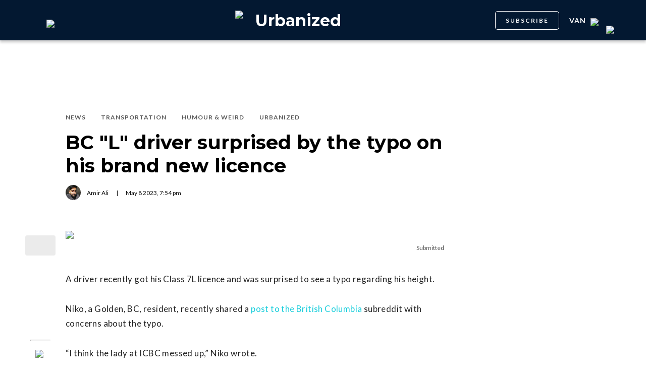

--- FILE ---
content_type: text/html; charset=utf-8
request_url: https://dailyhive.com/vancouver/bc-typo-licence
body_size: 10996
content:
<!DOCTYPE html><html lang="en"><head><meta charSet="UTF-8"/><meta name="viewport" content="width=width, initial-scale=1, maximum-scale=5"/><link rel="icon" sizes="192x192" href="https://dh-production-baselayer-static.dailyhive.com/assets/2.3.20/static/icons/android-chrome-192x192.png"/><link rel="apple-touch-icon" href="https://dh-production-baselayer-static.dailyhive.com/assets/2.3.20/static/icons/apple-touch-icon.png"/><link rel="mask-icon" href="https://dh-production-baselayer-static.dailyhive.com/assets/2.3.20/static/icons/safari-pinned-tab.svg" color="#031831"/><link rel="icon" href="https://dh-production-baselayer-static.dailyhive.com/assets/2.3.20/static/icons/favicon-16x16.png"/><title>BC &quot;L&quot; driver surprised by the typo on his brand new licence | Urbanized</title><meta property="og:title" content="BC &quot;L&quot; driver surprised by the typo on his brand new licence | Urbanized"/><meta name="twitter:title" content="BC &quot;L&quot; driver surprised by the typo on his brand new licence | Urbanized"/><meta name="og:site_name" content="Daily Hive"/><meta property="fb:app_id" content="628988490846386"/><meta name="twitter:card" content="summary_large_image"/><meta name="robots" content="max-image-preview:large"/><meta property="article:location" content="city:vancouver"/><meta property="article:location" content="region:can"/><meta property="article:tag" content="Vehicles &amp; Transportation"/><meta property="article:opinion"/><meta property="og:url" content="https://dailyhive.com/vancouver/bc-typo-licence"/><meta name="twitter:site" content="https://dailyhive.com/vancouver/bc-typo-licence"/><meta name="description" content="A BC resident who recently got his &quot;L&quot; licence also got the surprise of a lifetime thanks to a typo on his card."/><meta property="og:description" content="A BC resident who recently got his &quot;L&quot; licence also got the surprise of a lifetime thanks to a typo on his card."/><meta name="twitter:description" content="A BC resident who recently got his &quot;L&quot; licence also got the surprise of a lifetime thanks to a typo on his card."/><meta property="og:image" content="https://images-dh-production-baselayer.dailyhive.com/uploads/2023/05/Collage-Maker-08-May-2023-12-25-PM-1874.jpg?format=auto"/><meta name="twitter:image" content="https://images-dh-production-baselayer.dailyhive.com/uploads/2023/05/Collage-Maker-08-May-2023-12-25-PM-1874.jpg?format=auto"/><link rel="canonical" href="https://dailyhive.com/vancouver/bc-typo-licence"/><meta name="theme-color" content="#031831"/><meta name="apple-mobile-web-app-capable" content="yes"/><meta name="apple-mobile-web-app-status-bar-style" content="black-translucent"/><link rel="apple-touch-startup-image" media="(width: 414px) and (height: 896px) and (-webkit-device-pixel-ratio: 3)" href="/apple-launch-1242x2688.png"/><link rel="apple-touch-startup-image" media="(width: 414px) and (height: 896px) and (-webkit-device-pixel-ratio: 2)" href="/apple-launch-828x1792.png"/><link rel="apple-touch-startup-image" media="(width: 375px) and (height: 812px) and (-webkit-device-pixel-ratio: 3)" href="/apple-launch-1125x2436.png"/><link rel="apple-touch-startup-image" media="(width: 414px) and (height: 736px) and (-webkit-device-pixel-ratio: 3)" href="/apple-launch-1242x2208.png"/><link rel="apple-touch-startup-image" media="(width: 375px) and (height: 667px) and (-webkit-device-pixel-ratio: 2)" href="/apple-launch-750x1334.png"/><link rel="apple-touch-startup-image" media="(width: 1024px) and (height: 1366px) and (-webkit-device-pixel-ratio: 2)" href="/apple-launch-2048x2732.png"/><link rel="apple-touch-startup-image" media="(width: 834px) and (height: 1194px) and (-webkit-device-pixel-ratio: 2)" href="/apple-launch-1668x2388.png"/><link rel="apple-touch-startup-image" media="(width: 834px) and (height: 1112px) and (-webkit-device-pixel-ratio: 2)" href="/apple-launch-1668x2224.png"/><link rel="apple-touch-startup-image" media="(width: 768px) and (height: 1024px) and (-webkit-device-pixel-ratio: 2)" href="/apple-launch-1536x2048.png"/><link rel="preload" as="image" imageSrcSet="https://images-dh-production-baselayer.dailyhive.com/uploads/2023/05/Collage-Maker-08-May-2023-12-25-PM-1874.jpg?format=auto&amp;width=375 375w, https://images-dh-production-baselayer.dailyhive.com/uploads/2023/05/Collage-Maker-08-May-2023-12-25-PM-1874.jpg?format=auto&amp;width=390 390w, https://images-dh-production-baselayer.dailyhive.com/uploads/2023/05/Collage-Maker-08-May-2023-12-25-PM-1874.jpg?format=auto&amp;width=416 416w, https://images-dh-production-baselayer.dailyhive.com/uploads/2023/05/Collage-Maker-08-May-2023-12-25-PM-1874.jpg?format=auto&amp;width=428 428w, https://images-dh-production-baselayer.dailyhive.com/uploads/2023/05/Collage-Maker-08-May-2023-12-25-PM-1874.jpg?format=auto&amp;width=460 460w, https://images-dh-production-baselayer.dailyhive.com/uploads/2023/05/Collage-Maker-08-May-2023-12-25-PM-1874.jpg?format=auto&amp;width=628 628w, https://images-dh-production-baselayer.dailyhive.com/uploads/2023/05/Collage-Maker-08-May-2023-12-25-PM-1874.jpg?format=auto&amp;width=640 640w, https://images-dh-production-baselayer.dailyhive.com/uploads/2023/05/Collage-Maker-08-May-2023-12-25-PM-1874.jpg?format=auto&amp;width=750 750w, https://images-dh-production-baselayer.dailyhive.com/uploads/2023/05/Collage-Maker-08-May-2023-12-25-PM-1874.jpg?format=auto&amp;width=828 828w, https://images-dh-production-baselayer.dailyhive.com/uploads/2023/05/Collage-Maker-08-May-2023-12-25-PM-1874.jpg?format=auto&amp;width=900 900w, https://images-dh-production-baselayer.dailyhive.com/uploads/2023/05/Collage-Maker-08-May-2023-12-25-PM-1874.jpg?format=auto&amp;width=988 988w" imageSizes="(max-width: 988px) 100vw, 988px" fetchpriority="high"/><meta name="next-head-count" content="38"/><link rel="stylesheet" data-href="https://fonts.googleapis.com/css?family=Lato:normal,bold|Montserrat:bold&amp;display=swap"/><script>window.googletag = window.googletag || { cmd: [] }</script><script>window.vfQ = window.vfQ || [] </script><script>window.dataLayer = window.dataLayer || [];</script><script data-testid="website-schema" type="application/ld+json">
              {
                "@context": "https://schema.org",
                "@type": "WebSite",
                "name": "Daily Hive",
                "url": "https://dailyhive.com/"
              }</script><link rel="preload" href="https://dh-production-baselayer-static.dailyhive.com/assets/2.3.20/static/icomoon/style.css" as="style"/><link rel="preload" href="https://securepubads.g.doubleclick.net/tag/js/gpt.js" as="script"/><link rel="preload" href="https://ads.pubmatic.com/AdServer/js/pwt/164644/12874" as="script"/><link rel="manifest" href="/manifest.json" crossorigin="use-credentials"/><meta name="apple-mobile-web-app-capable" content="yes"/><meta name="apple-mobile-web-app-status-bar-style" content="black"/><link rel="preconnect" href="https://fonts.gstatic.com" crossorigin /><link rel="preload" href="/_next/static/css/88d2c27539d0ab3f.css" as="style"/><link rel="stylesheet" href="/_next/static/css/88d2c27539d0ab3f.css" data-n-g=""/><link rel="preload" href="/_next/static/css/1f349c07a0b7d1c8.css" as="style"/><link rel="stylesheet" href="/_next/static/css/1f349c07a0b7d1c8.css" data-n-p=""/><noscript data-n-css=""></noscript><script defer="" nomodule="" src="/_next/static/chunks/polyfills-c67a75d1b6f99dc8.js"></script><script src="/_next/static/chunks/webpack-2070a6ead86d7b95.js" defer=""></script><script src="/_next/static/chunks/framework-24245a90afd1d198.js" defer=""></script><script src="/_next/static/chunks/main-1679353962f04fba.js" defer=""></script><script src="/_next/static/chunks/pages/_app-04792e17b72d3c4f.js" defer=""></script><script src="/_next/static/chunks/6054-54f89150e469c4f0.js" defer=""></script><script src="/_next/static/chunks/8490-446af336584e62be.js" defer=""></script><script src="/_next/static/chunks/3719-a732ad55cbcb4a96.js" defer=""></script><script src="/_next/static/chunks/2766-624147a2ac534d8c.js" defer=""></script><script src="/_next/static/chunks/9220-4aab5f395ba577a1.js" defer=""></script><script src="/_next/static/chunks/6540-cf3c4bc4d4ed7ead.js" defer=""></script><script src="/_next/static/chunks/8302-0700eca6a2baa06f.js" defer=""></script><script src="/_next/static/chunks/8860-57a9c5c7ae4f6b48.js" defer=""></script><script src="/_next/static/chunks/3871-3be80518d15a7fdb.js" defer=""></script><script src="/_next/static/chunks/pages/city/%5Bcity%5D/%5Bslug%5D-9519878d078aca45.js" defer=""></script><script src="/_next/static/2_ao4DCsUyyGGXNAE_x79/_buildManifest.js" defer=""></script><script src="/_next/static/2_ao4DCsUyyGGXNAE_x79/_ssgManifest.js" defer=""></script><style id="__jsx-5b78774a7e2e53cf">ins[id*="DailyHive_DesktopAnchor"],ins[id*="DailyHive_MobileAnchor"]{z-index:2147483645!important}</style><style data-href="https://fonts.googleapis.com/css?family=Lato:normal,bold|Montserrat:bold&display=swap">@font-face{font-family:'Lato';font-style:normal;font-weight:400;font-display:swap;src:url(https://fonts.gstatic.com/l/font?kit=S6uyw4BMUTPHjx4wWA&skey=2d58b92a99e1c086&v=v25) format('woff')}@font-face{font-family:'Lato';font-style:normal;font-weight:700;font-display:swap;src:url(https://fonts.gstatic.com/l/font?kit=S6u9w4BMUTPHh6UVSwiPHw&skey=3480a19627739c0d&v=v25) format('woff')}@font-face{font-family:'Montserrat';font-style:normal;font-weight:700;font-display:swap;src:url(https://fonts.gstatic.com/l/font?kit=JTUHjIg1_i6t8kCHKm4532VJOt5-QNFgpCuM73w5aXw&skey=7bc19f711c0de8f&v=v31) format('woff')}@font-face{font-family:'Lato';font-style:normal;font-weight:400;font-display:swap;src:url(https://fonts.gstatic.com/s/lato/v25/S6uyw4BMUTPHjxAwXiWtFCfQ7A.woff2) format('woff2');unicode-range:U+0100-02BA,U+02BD-02C5,U+02C7-02CC,U+02CE-02D7,U+02DD-02FF,U+0304,U+0308,U+0329,U+1D00-1DBF,U+1E00-1E9F,U+1EF2-1EFF,U+2020,U+20A0-20AB,U+20AD-20C0,U+2113,U+2C60-2C7F,U+A720-A7FF}@font-face{font-family:'Lato';font-style:normal;font-weight:400;font-display:swap;src:url(https://fonts.gstatic.com/s/lato/v25/S6uyw4BMUTPHjx4wXiWtFCc.woff2) format('woff2');unicode-range:U+0000-00FF,U+0131,U+0152-0153,U+02BB-02BC,U+02C6,U+02DA,U+02DC,U+0304,U+0308,U+0329,U+2000-206F,U+20AC,U+2122,U+2191,U+2193,U+2212,U+2215,U+FEFF,U+FFFD}@font-face{font-family:'Lato';font-style:normal;font-weight:700;font-display:swap;src:url(https://fonts.gstatic.com/s/lato/v25/S6u9w4BMUTPHh6UVSwaPGQ3q5d0N7w.woff2) format('woff2');unicode-range:U+0100-02BA,U+02BD-02C5,U+02C7-02CC,U+02CE-02D7,U+02DD-02FF,U+0304,U+0308,U+0329,U+1D00-1DBF,U+1E00-1E9F,U+1EF2-1EFF,U+2020,U+20A0-20AB,U+20AD-20C0,U+2113,U+2C60-2C7F,U+A720-A7FF}@font-face{font-family:'Lato';font-style:normal;font-weight:700;font-display:swap;src:url(https://fonts.gstatic.com/s/lato/v25/S6u9w4BMUTPHh6UVSwiPGQ3q5d0.woff2) format('woff2');unicode-range:U+0000-00FF,U+0131,U+0152-0153,U+02BB-02BC,U+02C6,U+02DA,U+02DC,U+0304,U+0308,U+0329,U+2000-206F,U+20AC,U+2122,U+2191,U+2193,U+2212,U+2215,U+FEFF,U+FFFD}@font-face{font-family:'Montserrat';font-style:normal;font-weight:700;font-display:swap;src:url(https://fonts.gstatic.com/l/font?kit=JTUHjIg1_i6t8kCHKm4532VJOt5-QNFgpCuM73w0aXx-p7K4KLjztg&skey=7bc19f711c0de8f&v=v31) format('woff');unicode-range:U+0460-052F,U+1C80-1C8A,U+20B4,U+2DE0-2DFF,U+A640-A69F,U+FE2E-FE2F}@font-face{font-family:'Montserrat';font-style:normal;font-weight:700;font-display:swap;src:url(https://fonts.gstatic.com/l/font?kit=JTUHjIg1_i6t8kCHKm4532VJOt5-QNFgpCuM73w9aXx-p7K4KLjztg&skey=7bc19f711c0de8f&v=v31) format('woff');unicode-range:U+0301,U+0400-045F,U+0490-0491,U+04B0-04B1,U+2116}@font-face{font-family:'Montserrat';font-style:normal;font-weight:700;font-display:swap;src:url(https://fonts.gstatic.com/l/font?kit=JTUHjIg1_i6t8kCHKm4532VJOt5-QNFgpCuM73w2aXx-p7K4KLjztg&skey=7bc19f711c0de8f&v=v31) format('woff');unicode-range:U+0102-0103,U+0110-0111,U+0128-0129,U+0168-0169,U+01A0-01A1,U+01AF-01B0,U+0300-0301,U+0303-0304,U+0308-0309,U+0323,U+0329,U+1EA0-1EF9,U+20AB}@font-face{font-family:'Montserrat';font-style:normal;font-weight:700;font-display:swap;src:url(https://fonts.gstatic.com/l/font?kit=JTUHjIg1_i6t8kCHKm4532VJOt5-QNFgpCuM73w3aXx-p7K4KLjztg&skey=7bc19f711c0de8f&v=v31) format('woff');unicode-range:U+0100-02BA,U+02BD-02C5,U+02C7-02CC,U+02CE-02D7,U+02DD-02FF,U+0304,U+0308,U+0329,U+1D00-1DBF,U+1E00-1E9F,U+1EF2-1EFF,U+2020,U+20A0-20AB,U+20AD-20C0,U+2113,U+2C60-2C7F,U+A720-A7FF}@font-face{font-family:'Montserrat';font-style:normal;font-weight:700;font-display:swap;src:url(https://fonts.gstatic.com/l/font?kit=JTUHjIg1_i6t8kCHKm4532VJOt5-QNFgpCuM73w5aXx-p7K4KLg&skey=7bc19f711c0de8f&v=v31) format('woff');unicode-range:U+0000-00FF,U+0131,U+0152-0153,U+02BB-02BC,U+02C6,U+02DA,U+02DC,U+0304,U+0308,U+0329,U+2000-206F,U+20AC,U+2122,U+2191,U+2193,U+2212,U+2215,U+FEFF,U+FFFD}</style></head><body><div id="__next"><div id="main-container" class="news article-detail-page"><div class="headroom-wrapper"><div class="headroom headroom--unfixed"><header id="main-top-navigation" class="MainNavigation_main-top-navigation__60XJ_" role="banner" itemscope="" itemType="https://schema.org/WPHeader"><section class="MainNavigation_shadow__xFw_I"><div id="main-navigation" data-testid="main-navigation" class="Header_header__FWLVA Header_news__TmpBS"><div class="Header_left-block__51GHH"><div class="Header_main-menu__RMKId"><i class="icn icon-menu"></i></div><div data-testid="channel-logo-block" class="Header_urbanized__mV1aT Header_dh-redirect___3lyF"><a href="/"><img data-testid="dh-logo-icon" class="logo-image dh" src="https://dh-production-baselayer-static.dailyhive.com/assets/2.3.20/static/svg/logos/dh-logo-white.svg" alt="dh logo"/></a></div></div><div id="logo" class="Header_logo-block__Me_0d"><a data-testid="channel-link" href="/vancouver/urbanized"><img data-testid="dh-logo-icon" class="logo-image dh" src="https://dh-production-baselayer-static.dailyhive.com/assets/2.3.20/static/svg/logos/dh-color-white.svg" alt="dh logo"/><p>Urbanized</p></a></div><div class="Header_right-block__EzJJG"><a class="Header_newsletterButton__TDA_9" href="/my-newsletters">SUBSCRIBE</a><div class="Header_city-selector-wrapper__mUbiW"><div data-testid="custom-select" class="CustomSelect_custom-select__y1DqE"><div data-testid="city-selector" class="CitySelector_city-selector__a9vwY"><div><p class="CitySelector_city-selector-title__E_dhO">van<img src="https://dh-production-baselayer-static.dailyhive.com/assets/2.3.20/static/icons/down-arrow-white.svg" alt="Down Arrow" class="CitySelector_city-selector-arrow__SZONk"/></p></div></div></div></div><div class="AccountPageSelector_account-page-selector__I1aOV" id="log-user"><a data-testid="logged-out-user-icon" class="AccountPageSelector_user-account-icon-container__eGTj0" href="/login"><img src="https://dh-production-baselayer-static.dailyhive.com/assets/2.3.20/static/icons/account-desktop.svg" alt="Log In"/></a></div></div></div></section></header></div></div><div class="hidden overlay"></div><div class="header-ad-wrapper article"><div class="top-leader-board-ad advertisement undefined" itemscope="" itemType="http://schema.org/WPAdBlock"><div id="adUnit_-70671651-DailyHive_Articlepage_Top_LB_BB_:R9gm:"></div></div></div><main class="main-container" role="main"><section class="article-holder"><div data-testid="progress-bar" class="ProgressBar_progress-bar__YUuZw ProgressBar_news__AU61I" style="width:0%"></div><div class="main-wrapper row"><div class="main-column"><article class="article-detail-page"><div class="post"><header class="ArticleHeader_article-header__zgHSV"><div class="ArticleHeader_article-header-wrapper__qycAZ"><div class="large-screens-only vf-spacer"></div><div><script data-testid="article-schema" type="application/ld+json">{"@context":"http://schema.org","@type":"NewsArticle","mainEntityOfPage":{"@type":"WebPage","@id":"/vancouver/bc-typo-licence"},"publisher":{"@type":"Organization","name":"Daily Hive","logo":{"@type":"ImageObject","url":"https://dh-production-baselayer-static.dailyhive.com/assets/2.3.20/static/svg/logos/dh-color-white.svg"}},"keywords":"ICBC,amir ali,icbc license typo,licence typo,News,Transportation,Humour & Weird,Urbanized","thumbnailUrl":"https://images.dailyhive.com/20230508123044/Collage-Maker-08-May-2023-12-25-PM-1874-500x258.jpg","headline":"BC &#34;L&#34; driver surprised by the typo on his brand new licence","alternativeHeadline":"","author":[{"@type":"Person","name":"Amir Ali","url":"/author/amir-ali"}],"articleSection":["Urbanized","News","Transportation","Humour & Weird"],"image":"https://images-dh-production-baselayer.dailyhive.com/uploads/2023/05/Collage-Maker-08-May-2023-12-25-PM-1874.jpg?format=auto","url":"/vancouver/bc-typo-licence","dateCreated":"2023-05-08T19:54:52.000Z","datePublished":"2023-05-08T19:54:52.000Z","dateModified":"2023-05-09T15:20:49.000Z","description":"&#34;I think the lady at ICBC messed up.&#34; ","dateline":"vancouver","identifier":"1763185"}</script><div class="ArticleHeader_categories__E7X9u"><a class="ArticleHeader_category-name__vaxtH" href="/vancouver/urbanized/category/news"><span>News</span></a><a class="ArticleHeader_category-name__vaxtH" href="/vancouver/urbanized/category/transportation"><span>Transportation</span></a><a class="ArticleHeader_category-name__vaxtH" href="/vancouver/urbanized/category/funny"><span>Humour &amp; Weird</span></a><a class="ArticleHeader_category-name__vaxtH" href="/vancouver/urbanized/category/urbanized"><span>Urbanized</span></a></div><div><h1 class="ArticleHeader_title__UfFUu">BC &quot;L&quot; driver surprised by the typo on his brand new licence</h1></div><div class="ArticleHeader_credits__tdvQP"><div class="ArticleHeaderAuthors_authors__vpzm4"><div data-testid="article-author" class="ArticleHeaderAuthors_author__WZrvu"><div class="ArticleHeaderAuthors_cover-image-holder__toyBc"><div class="ArticleHeaderAuthors_cover-image__zYtTw"><img src="https://secure.gravatar.com/avatar/d6c56ad507df17d68a4a230cdf0e0260?s=96&amp;d=mm&amp;r=g" alt="Amir Ali"/></div></div><a href="/author/amir_ali"><span>Amir Ali</span></a><div class="ArticleHeaderAuthors_separator__eAhOs">|</div></div></div><div class="date">May<!-- --> <!-- -->8<!-- --> <!-- -->2023<!-- -->, <!-- -->7:54 pm</div></div></div></div></header><div class="small-screens-only"><div class="share-column-holder "><div class="share-column "><div class="share-column-comments"><div class="viafoura"><a href="https://dailyhive.com/vancouver/bc-typo-licence#comments-176817"><vf-conversations-count vf-container-id="176817"></vf-conversations-count><div class="icon-container"><img class="comments" src="https://dh-production-baselayer-static.dailyhive.com/assets/2.3.20/static/svg/ui/icons/vf-comment.svg" alt="Comment Count"/></div></a></div></div><hr/><div class="share-column-bookmark"><div data-testid="bookmark" class="Bookmark_bookmark__AXlLl Bookmark_medium__tvAQk"><img src="https://dh-production-baselayer-static.dailyhive.com/assets/2.3.20/static/icons/bookmark.svg" alt="bookmark-icon" title="Add to reading list"/><button aria-pressed="false" class="bookmark-icon" aria-label="Add to reading list" title="Add to reading list"></button></div></div><hr/><div class="viafoura"><div class="vf-widget vf-share-bar-circle " data-widget="sharebar" data-button-view="false" data-show-counters="false" data-show-total="false" data-path="/vancouver/bc-typo-licence"></div></div></div></div></div><div class="article-vf-wrapper"><div class="large-screens-only"><div class="share-column-holder "><div class="share-column vertical"><div class="viafoura"><div class="vf-widget vf-share-bar-circle vf-share-bar-vertical" data-widget="sharebar" data-button-view="false" data-show-counters="false" data-show-total="false" data-path="/vancouver/bc-typo-licence"></div></div><hr/><div class="share-column-comments"><div class="viafoura"><a href="https://dailyhive.com/vancouver/bc-typo-licence#comments-176817"><vf-conversations-count vf-container-id="176817"></vf-conversations-count><div class="icon-container"><img class="comments" src="https://dh-production-baselayer-static.dailyhive.com/assets/2.3.20/static/svg/ui/icons/vf-comment.svg" alt="Comment Count"/></div></a></div></div><hr/><div class="share-column-bookmark"><div data-testid="bookmark" class="Bookmark_bookmark__AXlLl Bookmark_medium__tvAQk"><img src="https://dh-production-baselayer-static.dailyhive.com/assets/2.3.20/static/icons/bookmark.svg" alt="bookmark-icon" title="Add to reading list"/><button aria-pressed="false" class="bookmark-icon" aria-label="Add to reading list" title="Add to reading list"></button></div></div></div></div></div><div class="article-content post"><div class="featured-image"><img alt="BC &quot;L&quot; driver surprised by the typo on his brand new licence" fetchpriority="high" decoding="async" data-nimg="fill" style="position:absolute;height:100%;width:100%;left:0;top:0;right:0;bottom:0;color:transparent" sizes="(max-width: 988px) 100vw, 988px" srcSet="https://images-dh-production-baselayer.dailyhive.com/uploads/2023/05/Collage-Maker-08-May-2023-12-25-PM-1874.jpg?format=auto&amp;width=375 375w, https://images-dh-production-baselayer.dailyhive.com/uploads/2023/05/Collage-Maker-08-May-2023-12-25-PM-1874.jpg?format=auto&amp;width=390 390w, https://images-dh-production-baselayer.dailyhive.com/uploads/2023/05/Collage-Maker-08-May-2023-12-25-PM-1874.jpg?format=auto&amp;width=416 416w, https://images-dh-production-baselayer.dailyhive.com/uploads/2023/05/Collage-Maker-08-May-2023-12-25-PM-1874.jpg?format=auto&amp;width=428 428w, https://images-dh-production-baselayer.dailyhive.com/uploads/2023/05/Collage-Maker-08-May-2023-12-25-PM-1874.jpg?format=auto&amp;width=460 460w, https://images-dh-production-baselayer.dailyhive.com/uploads/2023/05/Collage-Maker-08-May-2023-12-25-PM-1874.jpg?format=auto&amp;width=628 628w, https://images-dh-production-baselayer.dailyhive.com/uploads/2023/05/Collage-Maker-08-May-2023-12-25-PM-1874.jpg?format=auto&amp;width=640 640w, https://images-dh-production-baselayer.dailyhive.com/uploads/2023/05/Collage-Maker-08-May-2023-12-25-PM-1874.jpg?format=auto&amp;width=750 750w, https://images-dh-production-baselayer.dailyhive.com/uploads/2023/05/Collage-Maker-08-May-2023-12-25-PM-1874.jpg?format=auto&amp;width=828 828w, https://images-dh-production-baselayer.dailyhive.com/uploads/2023/05/Collage-Maker-08-May-2023-12-25-PM-1874.jpg?format=auto&amp;width=900 900w, https://images-dh-production-baselayer.dailyhive.com/uploads/2023/05/Collage-Maker-08-May-2023-12-25-PM-1874.jpg?format=auto&amp;width=988 988w" src="https://images-dh-production-baselayer.dailyhive.com/uploads/2023/05/Collage-Maker-08-May-2023-12-25-PM-1874.jpg?format=auto&amp;width=988"/></div><div><div class="featured-image-caption caption">Submitted</div></div><div><div class="mobile-phone-screen-only"><div class="share-column-holder mobile-layout"><div class="share-column "><div class="share-column-bookmark"><div data-testid="bookmark" class="Bookmark_bookmark__AXlLl Bookmark_medium__tvAQk"><img src="https://dh-production-baselayer-static.dailyhive.com/assets/2.3.20/static/icons/bookmark.svg" alt="bookmark-icon" title="Add to reading list"/><button aria-pressed="false" class="bookmark-icon" aria-label="Add to reading list" title="Add to reading list"></button></div></div><hr/><div class="share-column-comments"><div class="viafoura"><a href="https://dailyhive.com/vancouver/bc-typo-licence#comments-176817"><vf-conversations-count vf-container-id="176817"></vf-conversations-count><div class="icon-container"><img class="comments" src="https://dh-production-baselayer-static.dailyhive.com/assets/2.3.20/static/svg/ui/icons/vf-comment.svg" alt="Comment Count"/></div></a></div></div><hr/><div class="viafoura"><div class="vf-widget vf-share-bar-circle " data-widget="sharebar" data-button-view="false" data-show-counters="false" data-show-total="false" data-path="/vancouver/bc-typo-licence"></div></div></div></div></div></div><div id="article-176817" class="wp-content"><p>A driver recently got his Class 7L licence and was surprised to see a typo regarding his height.</p>
<p>Niko, a Golden, BC, resident, recently shared a <a href="https://www.reddit.com/r/britishcolumbia/comments/138w01s/i_recently_got_my_license_and_it_has_a_typo/" target="_blank" rel="noopener">post to the British Columbia</a> subreddit with concerns about the typo.</p>
<p>&#8220;I think the lady at ICBC messed up,&#8221; Niko wrote.</p>
<p>That typo suggests that poor Niko is only 23 centimetres tall when he&#8217;s 5&#8217;9&#8243;.</p>
<div id="attachment_1763209" style="width: 1290px" class="wp-caption alignnone"><img alt="license typo" title="" loading="lazy" width="1280" height="960" decoding="async" data-nimg="1" class="size-full wp-image-1763209" style="color:transparent" sizes="(max-width: 750px) 100vw, 750px" srcSet="https://images-dh-production-baselayer.dailyhive.com/uploads/2023/05/0qyvqvv73pya1.jpeg?format=auto&amp;width=375 375w, https://images-dh-production-baselayer.dailyhive.com/uploads/2023/05/0qyvqvv73pya1.jpeg?format=auto&amp;width=390 390w, https://images-dh-production-baselayer.dailyhive.com/uploads/2023/05/0qyvqvv73pya1.jpeg?format=auto&amp;width=416 416w, https://images-dh-production-baselayer.dailyhive.com/uploads/2023/05/0qyvqvv73pya1.jpeg?format=auto&amp;width=428 428w, https://images-dh-production-baselayer.dailyhive.com/uploads/2023/05/0qyvqvv73pya1.jpeg?format=auto&amp;width=460 460w, https://images-dh-production-baselayer.dailyhive.com/uploads/2023/05/0qyvqvv73pya1.jpeg?format=auto&amp;width=628 628w, https://images-dh-production-baselayer.dailyhive.com/uploads/2023/05/0qyvqvv73pya1.jpeg?format=auto&amp;width=640 640w, https://images-dh-production-baselayer.dailyhive.com/uploads/2023/05/0qyvqvv73pya1.jpeg?format=auto&amp;width=750 750w, https://images-dh-production-baselayer.dailyhive.com/uploads/2023/05/0qyvqvv73pya1.jpeg?format=auto&amp;width=828 828w, https://images-dh-production-baselayer.dailyhive.com/uploads/2023/05/0qyvqvv73pya1.jpeg?format=auto&amp;width=900 900w, https://images-dh-production-baselayer.dailyhive.com/uploads/2023/05/0qyvqvv73pya1.jpeg?format=auto&amp;width=988 988w" src="https://images-dh-production-baselayer.dailyhive.com/uploads/2023/05/0qyvqvv73pya1.jpeg?format=auto&amp;width=988"/><p id="caption-attachment-1763209" class="wp-caption-text">Submitted</p></div>
<p>He told Daily Hive last week that he hadn&#8217;t contacted ICBC about the error but planned to go on Monday. We also asked him if he had laughed about the mistake.</p>
<p>Niko said, &#8220;Yes, I laughed about it when I saw it, although I was also a bit concerned.&#8221;</p>
<p>In his Reddit post, Niko wondered if he could get fined. Others chimed in with funny reactions to the licence typo and other errors ICBC had made on their licences.</p>
<p>The top comment read, &#8220;Meh &#8211; I told them I was 200lbs about 10 years ago…they put 200kg. Nothing bad has happened.&#8221;</p>
<p>ICBC also responded to the post.</p>
<p>&#8220;Hi OP &#8211; glad to hear you aren&#8217;t actually 23cm, that would make driving challenging! Please contact our driver licensing contact centre and a rep can assist.&#8221;</p>
<p>A user responded to that post, &#8220;Don&#8217;t forget to bring in a stool so you can reach the counter when visiting the [licence] bureau. lol&#8221;</p>
<p>Someone else chimed in, asking about Niko&#8217;s services.</p>
<p>&#8220;23cm&#8230; Are you available? I&#8217;m searching for a Garden gnome!!&#8221;</p>
<p>According to MeasuringStuff.com, at 23 cm, Niko would be slightly taller than a business envelope.</p>
<div id="attachment_1763207" style="width: 778px" class="wp-caption alignnone"><img alt="license typo" title="" loading="lazy" width="768" height="512" decoding="async" data-nimg="1" class="size-full wp-image-1763207" style="color:transparent" sizes="(max-width: 750px) 100vw, 750px" srcSet="https://images-dh-production-baselayer.dailyhive.com/uploads/2023/05/8.5-x-11-2021-10-28T193554.668-768x512.jpg.webp?format=auto&amp;width=375 375w, https://images-dh-production-baselayer.dailyhive.com/uploads/2023/05/8.5-x-11-2021-10-28T193554.668-768x512.jpg.webp?format=auto&amp;width=390 390w, https://images-dh-production-baselayer.dailyhive.com/uploads/2023/05/8.5-x-11-2021-10-28T193554.668-768x512.jpg.webp?format=auto&amp;width=416 416w, https://images-dh-production-baselayer.dailyhive.com/uploads/2023/05/8.5-x-11-2021-10-28T193554.668-768x512.jpg.webp?format=auto&amp;width=428 428w, https://images-dh-production-baselayer.dailyhive.com/uploads/2023/05/8.5-x-11-2021-10-28T193554.668-768x512.jpg.webp?format=auto&amp;width=460 460w, https://images-dh-production-baselayer.dailyhive.com/uploads/2023/05/8.5-x-11-2021-10-28T193554.668-768x512.jpg.webp?format=auto&amp;width=628 628w, https://images-dh-production-baselayer.dailyhive.com/uploads/2023/05/8.5-x-11-2021-10-28T193554.668-768x512.jpg.webp?format=auto&amp;width=640 640w, https://images-dh-production-baselayer.dailyhive.com/uploads/2023/05/8.5-x-11-2021-10-28T193554.668-768x512.jpg.webp?format=auto&amp;width=750 750w, https://images-dh-production-baselayer.dailyhive.com/uploads/2023/05/8.5-x-11-2021-10-28T193554.668-768x512.jpg.webp?format=auto&amp;width=828 828w, https://images-dh-production-baselayer.dailyhive.com/uploads/2023/05/8.5-x-11-2021-10-28T193554.668-768x512.jpg.webp?format=auto&amp;width=900 900w, https://images-dh-production-baselayer.dailyhive.com/uploads/2023/05/8.5-x-11-2021-10-28T193554.668-768x512.jpg.webp?format=auto&amp;width=988 988w" src="https://images-dh-production-baselayer.dailyhive.com/uploads/2023/05/8.5-x-11-2021-10-28T193554.668-768x512.jpg.webp?format=auto&amp;width=988"/><p id="caption-attachment-1763207" class="wp-caption-text">MeasuringStuff.com</p></div>
</div><div class="
        IframeNewsletter_iframe-newsletter-subscription__7o2iA
        undefined
        undefined
        
        undefined
      "><div class="IframeNewsletter_container__yw2jv"><div class="IframeNewsletter_title__YPChL">GET MORE<!-- --> <span class="IframeNewsletter_highlight__URIrP">URBANIZED</span> <!-- -->NEWS</div><div class="IframeNewsletter_subscribe__B6w_t validate"><div class="IframeNewsletter_field__sE4sa"><label for="iframe-email-field-cyg35" class="hidden">Email Address</label><input id="iframe-email-field-cyg35" name="email" type="email" placeholder="Enter your email" value=""/></div><div class="IframeNewsletter_submitHolder__Hzfwn"><button type="button" class="button_dhButton__Aqj_d IframeNewsletter_submitButton__GBdv1 button_aqua__a5CWU button_baseButton__WsvJ5">SUBSCRIBE</button></div></div><div><div class="IframeNewsletter_field__sE4sa row IframeNewsletter_checkbox__DrhS7"><input type="checkbox" name="consentCheckbox" id="consentCheckbox-cyg35" class="IframeNewsletter_checkbox__DrhS7" value="false"/><label for="consentCheckbox-cyg35">I want to receive contest alerts and special offers from Daily Hive’s curated list of promotional partners.</label></div><div class="IframeNewsletter_field__sE4sa row IframeNewsletter_checkbox__DrhS7"><input type="checkbox" name="subAllCheckbox" id="subAllCheckbox-cyg35" class="IframeNewsletter_checkbox__DrhS7" value="false"/><label for="subAllCheckbox-cyg35">Sign me up for all Daily Hive <span class="IframeNewsletter_cityName__B9V_8">vancouver</span> newsletters</label></div></div><div class="IframeNewsletter_data-protection__G0DQC"><p>By signing up, you agree to receive email newsletters from Daily Hive.</p><p>You can unsubscribe at any time by clicking “unsubscribe” at the bottom of the email.</p><p>Daily Hive is a division of ZoomerMedia Limited, 70 Jefferson Avenue, Toronto ON M6K 3H4.</p></div></div></div></div></div></div></article><div class="top-margin article-ad-holder"><div class="article-ad-legend">ADVERTISEMENT</div><div class="article-page-comment-ad advertisement undefined" itemscope="" itemType="http://schema.org/WPAdBlock"><div id="adUnit_-70671651-DailyHive_Articlepage_Comment_:R14ndgm:"></div></div></div><div class="comments"><div class="viafoura-conversations-container" id="comments-176817"><div class="viafoura"><vf-conversations vf-container-id="176817"></vf-conversations></div></div></div></div><div class="sidebar"><div class="laptop-only sticky"><div class="sidebar-ad advertisement undefined" itemscope="" itemType="http://schema.org/WPAdBlock"><div id="adUnit_-70671651-DailyHive_Articlepage_Top_MPU_:R37dgm:"></div></div></div><div class="laptop-only sticky"><div data-testid="trending-layout" class="TrendingLayoutArticles_trending-module-container__Tjul_"></div></div><div class="laptop-only sticky"><div class="sidebar-ad advertisement undefined" itemscope="" itemType="http://schema.org/WPAdBlock"><div id="adUnit_-70671651-DailyHive_Articlepage_Mid_MPU_:Rl7dgm:"></div></div></div><div class="laptop-only sticky"><div class="
        IframeNewsletter_iframe-newsletter-subscription__7o2iA
        IframeNewsletter_compact__sK8ti
        undefined
        
        undefined
      "><div class="IframeNewsletter_container__yw2jv"><div class="IframeNewsletter_title__YPChL">GET MORE<!-- --> <span class="IframeNewsletter_highlight__URIrP">URBANIZED</span> <!-- -->NEWS</div><div class="IframeNewsletter_subscribe__B6w_t validate"><div class="IframeNewsletter_field__sE4sa"><label for="iframe-email-field-89ot7" class="hidden">Email Address</label><input id="iframe-email-field-89ot7" name="email" type="email" placeholder="Enter your email" value=""/></div><div class="IframeNewsletter_submitHolder__Hzfwn"><button type="button" class="button_dhButton__Aqj_d IframeNewsletter_submitButton__GBdv1 button_aqua__a5CWU button_baseButton__WsvJ5">SUBSCRIBE</button></div></div></div></div></div><div class="laptop-only sticky"><div class="sidebar-ad advertisement undefined" itemscope="" itemType="http://schema.org/WPAdBlock"><div id="adUnit_-70671651-DailyHive_Articlepage_Side_Bottom_MPU_:R77dgm:"></div></div></div></div></div></section></main><div class="viafoura hidden"><vf-tray-trigger floating="true"></vf-tray-trigger></div><footer id="main-footer" class="Footer_main-footer__n8Jyw" itemscope="" itemType="https://schema.org/WPFooter"><div class="Footer_main-wrapper__khVjH main-wrapper"><div class="Footer_footer-top-row__DMFUG"><a class="Footer_dhlogo___B6Dj" aria-label="Homepage" href="/"><img data-testid="dailyhive-logo-icon" class="logo-image dailyhive Footer_footer-main-logo__s2Zz3" src="https://dh-production-baselayer-static.dailyhive.com/assets/2.3.20/static/svg/logos/dailyhive-logo-white.svg" alt="dailyhive logo"/></a><div class="Footer_footer-top-nav__5OS4g"><a href="/page/about-us">About Us</a><a href="/page/contact">Contact</a><a href="/advertise">Advertise</a><a href="/page/policies">Policies &amp; Guidelines</a><a href="/page/accessibility">Accessibility</a><a href="/page/masthead">Masthead</a><a href="/page/tips">Send us tips</a><a href="/page/contest-rules">Contest Rules</a><a href="https://games.dailyhive.com/">Games</a><a href="/page/careers">Careers</a></div></div><hr/><div class="Footer_footer-mobile-nav__ozgXF"><a href="/page/about-us">About Us</a><a href="/page/contact">Contact</a><a href="/advertise">Advertise</a><a href="/page/policies">Policies &amp; Guidelines</a><a href="/page/accessibility">Accessibility</a><a href="/page/masthead">Masthead</a><a href="/page/tips">Send us tips</a><a href="/page/contest-rules">Contest Rules</a><a href="https://games.dailyhive.com/">Games</a><a href="/page/careers">Careers</a></div><div class="Footer_desktop-only__P3ivF"><div class="Footer_footer-body__cFeq4"><div class="Footer_channel-link-holder__ZEBEq"><a href="/canada"><p>National</p></a><div class="Footer_category-list__iGxSI"><a href="/canada/category/news">News</a><a href="/canada/category/lottery">Lottery</a><a href="/canada/category/politics">Politics</a></div></div><div class="Footer_channel-link-holder__ZEBEq"><a href="/vancouver/news"><p>News</p></a><div class="Footer_category-list__iGxSI"><a href="/vancouver/news/category/news">News</a><a href="/vancouver/news/category/weather">Weather</a><a href="/vancouver/news/category/politics">Politics</a><a href="/vancouver/news/category/animals">Animals</a><a href="/vancouver/news/category/movies-tv">Movies &amp; TV</a></div></div><div class="Footer_channel-link-holder__ZEBEq"><a href="/vancouver/urbanized"><p>Urbanized</p></a><div class="Footer_category-list__iGxSI"><a href="/vancouver/urbanized/category/real-estate">Real Estate</a><a href="/vancouver/urbanized/category/development">Development</a><a href="/vancouver/urbanized/category/transportation">Transportation</a><a href="/vancouver/urbanized/category/architecture">Architecture</a><a href="/vancouver/urbanized/category/public-art">Public Art</a><a href="/vancouver/urbanized/category/opinions">Opinions</a><a href="/vancouver/urbanized/category/politics">Politics</a></div></div><div class="Footer_channel-link-holder__ZEBEq"><a href="/vancouver/dished"><p>Food &amp; Drink</p></a><div class="Footer_category-list__iGxSI"><a href="/vancouver/dished/category/food-news">News</a><a href="/vancouver/dished/category/restaurant-openings">Openings</a><a href="/vancouver/dished/category/restaurant-closings">Closings</a><a href="/vancouver/dished/category/restaurants">Restaurants</a><a href="/vancouver/dished/category/best-of">Best of</a><a href="/vancouver/dished/category/food-events">Events</a><a href="/vancouver/dished/category/cheap-eats">Cheap Eats</a><a href="/vancouver/dished/category/food-specials">Specials</a><a href="/vancouver/dished/category/coffee-tea">Coffee &amp; Tea</a></div></div><div class="Footer_channel-link-holder__ZEBEq"><a href="/vancouver/offside"><p>Sports</p></a><div class="Footer_category-list__iGxSI"><a href="/vancouver/offside/category/hockey">Hockey</a><a href="/vancouver/offside/category/basketball">Basketball</a><a href="/vancouver/offside/category/baseball">Baseball</a><a href="/vancouver/offside/category/football">Football</a><a href="/vancouver/offside/category/soccer">Soccer</a></div></div><div class="Footer_channel-link-holder__ZEBEq"><a href="/vancouver/listed"><p>Events</p></a><div class="Footer_category-list__iGxSI"><a href="/vancouver/listed/events">Events Guide</a><a href="/vancouver/listed/category/concerts">Concerts</a></div></div><div class="Footer_channel-link-holder__ZEBEq"><a href="/vancouver/curated"><p>Lifestyle</p></a><div class="Footer_category-list__iGxSI"><a href="/vancouver/curated/category/outdoors">Outdoors</a><a href="/vancouver/curated/category/health-fitness">Health &amp; Fitness</a><a href="/vancouver/curated/category/fashion-beauty">Beauty &amp; Fashion</a><a href="/vancouver/curated/category/shopping">Shopping</a><a href="/vancouver/curated/category/popculture">Pop Culture</a><a href="/vancouver/curated/category/contests">Contests</a></div></div><div class="Footer_channel-link-holder__ZEBEq"><a href="/mapped"><p>Travel</p></a><div class="Footer_category-list__iGxSI"><a href="/mapped/category/travel-news">News</a><a href="/mapped/category/travel-guides">Guides</a><a href="/mapped/category/bucket-list">Bucket List</a><a href="/mapped/category/travel-tips">Tips</a><a href="/mapped/category/videos">Videos</a></div></div><div class="Footer_channel-link-holder__ZEBEq"><a href="/vancouver/venture"><p>Business &amp; Tech</p></a><div class="Footer_category-list__iGxSI"><a href="/vancouver/venture/category/technology">Technology</a><a href="/vancouver/venture/category/entrepreneurs">Entrepreneurs</a><a href="/vancouver/venture/category/jobs">Jobs</a></div></div></div></div><div class="Footer_tablet-only__C_qbP"><div class="Footer_footer-body__cFeq4"><div class="Footer_channel-link-holder-tablet___YowR"><p>National</p></div><div class="Footer_channel-link-holder-tablet___YowR"><p>News</p></div><div class="Footer_channel-link-holder-tablet___YowR"><p>Urbanized</p></div><div class="Footer_channel-link-holder-tablet___YowR"><p>Food &amp; Drink</p></div><div class="Footer_channel-link-holder-tablet___YowR"><p>Sports</p></div><div class="Footer_channel-link-holder-tablet___YowR"><p>Events</p></div><div class="Footer_channel-link-holder-tablet___YowR"><p>Lifestyle</p></div><div class="Footer_channel-link-holder-tablet___YowR"><p>Travel</p></div><div class="Footer_channel-link-holder-tablet___YowR"><p>Business &amp; Tech</p></div></div></div><hr class="Footer_desktop-only__P3ivF"/><hr class="Footer_tablet-only__C_qbP"/><div class="Footer_footer-footer__a6PwF"><p class="Footer_copy__eUba5">Daily Hive is a Canadian-born online news source, established in 2008, that creates compelling, hyperlocal content.<br/><span class="Footer_mosesZone____yd5"><img src="https://dh-production-baselayer-static.dailyhive.com/assets/2.3.20/static/svg/logos/dh-color-white.svg" alt="Daily Hive" class="Footer_dhLogo__zxYXz"/>Part of<a href="https://zoomerdigital.com/" target="_blank"><img src="https://dh-production-baselayer-static.dailyhive.com/assets/2.3.20/static/svg/logos/zoomer.svg" alt="Zoomer" class="Footer_zoomerLogo__vLlHn"/></a></span></p></div></div></footer></div><link rel="stylesheet" href="https://olytics.omeda.com/olytics/css/v3/p/olytics.css"/><fw-storyblock channel="daily_hive190922" playlist="5EdMOv" mode="pinned" autoplay="true" className="jsx-5b78774a7e2e53cf"></fw-storyblock><div id="div-gpt-ad-wunderkind"></div></div><script id="__NEXT_DATA__" type="application/json">{"props":{"userLocation":false,"flags":{"ANCHOR_AD_ENABLED":true},"pageProps":{"query":{"city":"vancouver","slug":"bc-typo-licence"},"article":{"id":"176817","title":"BC \"L\" driver surprised by the typo on his brand new licence","excerpt":"\"I think the lady at ICBC messed up.\" ","content":"\u003cp\u003eA driver recently got his Class 7L licence and was surprised to see a typo regarding his height.\u003c/p\u003e\n\u003cp\u003eNiko, a Golden, BC, resident, recently shared a \u003ca href=\"https://www.reddit.com/r/britishcolumbia/comments/138w01s/i_recently_got_my_license_and_it_has_a_typo/\" target=\"_blank\" rel=\"noopener\"\u003epost to the British Columbia\u003c/a\u003e subreddit with concerns about the typo.\u003c/p\u003e\n\u003cp\u003e\u0026#8220;I think the lady at ICBC messed up,\u0026#8221; Niko wrote.\u003c/p\u003e\n\u003cp\u003eThat typo suggests that poor Niko is only 23 centimetres tall when he\u0026#8217;s 5\u0026#8217;9\u0026#8243;.\u003c/p\u003e\n\u003cdiv id=\"attachment_1763209\" style=\"width: 1290px\" class=\"wp-caption alignnone\"\u003e\u003cimg aria-describedby=\"caption-attachment-1763209\" loading=\"lazy\" class=\"size-full wp-image-1763209\" src=\"https://images-dh-production-baselayer.dailyhive.com/uploads/2023/05/0qyvqvv73pya1.jpeg\" alt=\"license typo\" width=\"1280\" height=\"960\" srcset=\"https://images-dh-production-baselayer.dailyhive.com/uploads/2023/05/0qyvqvv73pya1.jpeg 1280w, https://images-dh-production-baselayer.dailyhive.com/uploads/2023/05/0qyvqvv73pya1-500x375.jpeg 500w, https://images-dh-production-baselayer.dailyhive.com/uploads/2023/05/0qyvqvv73pya1-1024x768.jpeg 1024w, https://images-dh-production-baselayer.dailyhive.com/uploads/2023/05/0qyvqvv73pya1-1200x900.jpeg 1200w\" sizes=\"(max-width: 1280px) 100vw, 1280px\" /\u003e\u003cp id=\"caption-attachment-1763209\" class=\"wp-caption-text\"\u003eSubmitted\u003c/p\u003e\u003c/div\u003e\n\u003cp\u003eHe told Daily Hive last week that he hadn\u0026#8217;t contacted ICBC about the error but planned to go on Monday. We also asked him if he had laughed about the mistake.\u003c/p\u003e\n\u003cp\u003eNiko said, \u0026#8220;Yes, I laughed about it when I saw it, although I was also a bit concerned.\u0026#8221;\u003c/p\u003e\n\u003cp\u003eIn his Reddit post, Niko wondered if he could get fined. Others chimed in with funny reactions to the licence typo and other errors ICBC had made on their licences.\u003c/p\u003e\n\u003cp\u003eThe top comment read, \u0026#8220;Meh \u0026#8211; I told them I was 200lbs about 10 years ago…they put 200kg. Nothing bad has happened.\u0026#8221;\u003c/p\u003e\n\u003cp\u003eICBC also responded to the post.\u003c/p\u003e\n\u003cp\u003e\u0026#8220;Hi OP \u0026#8211; glad to hear you aren\u0026#8217;t actually 23cm, that would make driving challenging! Please contact our driver licensing contact centre and a rep can assist.\u0026#8221;\u003c/p\u003e\n\u003cp\u003eA user responded to that post, \u0026#8220;Don\u0026#8217;t forget to bring in a stool so you can reach the counter when visiting the [licence] bureau. lol\u0026#8221;\u003c/p\u003e\n\u003cp\u003eSomeone else chimed in, asking about Niko\u0026#8217;s services.\u003c/p\u003e\n\u003cp\u003e\u0026#8220;23cm\u0026#8230; Are you available? I\u0026#8217;m searching for a Garden gnome!!\u0026#8221;\u003c/p\u003e\n\u003cp\u003eAccording to MeasuringStuff.com, at 23 cm, Niko would be slightly taller than a business envelope.\u003c/p\u003e\n\u003cdiv id=\"attachment_1763207\" style=\"width: 778px\" class=\"wp-caption alignnone\"\u003e\u003cimg aria-describedby=\"caption-attachment-1763207\" loading=\"lazy\" class=\"size-full wp-image-1763207\" src=\"https://images-dh-production-baselayer.dailyhive.com/uploads/2023/05/8.5-x-11-2021-10-28T193554.668-768x512.jpg.webp\" alt=\"license typo\" width=\"768\" height=\"512\" srcset=\"https://images-dh-production-baselayer.dailyhive.com/uploads/2023/05/8.5-x-11-2021-10-28T193554.668-768x512.jpg.webp 768w, https://images-dh-production-baselayer.dailyhive.com/uploads/2023/05/8.5-x-11-2021-10-28T193554.668-768x512.jpg-500x333.webp 500w\" sizes=\"(max-width: 768px) 100vw, 768px\" /\u003e\u003cp id=\"caption-attachment-1763207\" class=\"wp-caption-text\"\u003eMeasuringStuff.com\u003c/p\u003e\u003c/div\u003e\n","status":"publish","created_at":"2023-05-08T19:54:52.000Z","updated_at":"2023-05-09T15:20:49.000Z","wp_post_id":1763185,"featured_image":"https://images-dh-production-baselayer.dailyhive.com/uploads/2023/05/Collage-Maker-08-May-2023-12-25-PM-1874.jpg","featured_image_thumbnail":"https://images.dailyhive.com/20230508123044/Collage-Maker-08-May-2023-12-25-PM-1874-500x258.jpg","featured_video":"","featured_video_type":null,"location":null,"wp_created_at":"2023-05-08T19:26:29.000Z","wp_updated_at":null,"author_id":null,"location_id":null,"category_id":null,"homepage":true,"title_two":"","slug":"bc-typo-licence","featured_image_caption":"Submitted","featured_image_url":"","meta_title":"BC \"L\" driver surprised by the typo on his brand new licence","meta_description":"A BC resident who recently got his \"L\" licence also got the surprise of a lifetime thanks to a typo on his card.","meta_keywords":null,"total_share_count":null,"sponsor_tag":"","impressions":null,"impressions_count":0,"header_scripts":"","footer_scripts":"","fb_meta_title":"","fb_meta_description":"","fb_meta_image":"","tw_meta_title":"","tw_meta_description":"","tw_meta_image":"","featured_homepage":false,"featured_category":true,"ads":false,"grow_channel":false,"mapped_channel":false,"mapped_section":"","featured_channel":true,"custom_fields":{"canada_channel":false,"dh_sponsor_tag":"","footer_scripts":"","header_scripts":"","mapped_channel":false,"elevator_active":false,"partner_content":false,"secondary_title":"","tracking_pixels":false,"engagement_title":"","primary_category":18382,"related_articles":[{"article_url":"https://dailyhive.com/vancouver/icbc-cheapest-canada-disputed","article_title":"\"More than a little biased\": ICBC claim of being among cheapest insurers in Canada being disputed"},{"article_url":"https://dailyhive.com/vancouver/lisa-laflamme-vancouver-radio","article_title":"Lisa LaFlamme makes Vancouver radio host crack up (VIDEO)"},{"article_url":"https://dailyhive.com/vancouver/tim-hortons-customers-smile-cookies","article_title":"Tim Hortons customers are being served very disturbing smile cookies"}],"channel_grow_post":false,"feature_in_channel":true,"featured_image_url":"","disable_ads_on_post":false,"display_on_homepage":true,"engagement_disabled":false,"feature_in_category":true,"feature_on_homepage":false,"engagement_description":"","featured_image_caption":"Submitted","disable_comments_on_post":false,"should_add_article_newsletter_subscribe":true},"partner_content_start_date":null,"partner_content_end_date":null,"featured_image_filesize":137703,"canada_channel":false,"elevator_active":false,"elevator_title":null,"elevator_summary":null,"content_type":null,"authors":[{"wp_user_id":462,"display_name":"Amir Ali","profile_picture":"https://secure.gravatar.com/avatar/d6c56ad507df17d68a4a230cdf0e0260?s=96\u0026d=mm\u0026r=g","description":"Amir Ali is a Staff Writer with Daily Hive, born and raised in Vancouver, BC. \r\n\r\nAmir loves writing about real estate, crime, and fun offbeat hyperlocal stories. \r\n\r\nHe also loves tofu very much.","post_id":"1763185"}],"categories":[{"name":"Transportation","slug":"transportation","wp_category_id":56,"parent_id":"18382","post_id":"1763185"},{"name":"Urbanized","slug":"urbanized","wp_category_id":18382,"parent_id":"0","post_id":"1763185"},{"name":"Humour \u0026 Weird","slug":"funny","wp_category_id":59,"parent_id":"13","post_id":"1763185"},{"name":"News","slug":"news","wp_category_id":13,"parent_id":"0","post_id":"1763185"}],"tags":[{"name":"ICBC","slug":"icbc","wp_tag_id":"3305","post_id":"1763185"},{"name":"amir ali","slug":"amir-ali","wp_tag_id":"62272","post_id":"1763185"},{"name":"icbc license typo","slug":"icbc-license-typo","wp_tag_id":"87774","post_id":"1763185"},{"name":"licence typo","slug":"licence-typo","wp_tag_id":"87775","post_id":"1763185"}],"locations":[{"name":"Edmonton","slug":"edmonton","wp_location_id":"43517","parent_id":0,"post_id":"1763185"},{"name":"Toronto","slug":"toronto","wp_location_id":"5","parent_id":0,"post_id":"1763185"},{"name":"Calgary","slug":"calgary","wp_location_id":"3","parent_id":0,"post_id":"1763185"},{"name":"Montreal","slug":"montreal","wp_location_id":"4","parent_id":0,"post_id":"1763185"},{"name":"Vancouver","slug":"vancouver","wp_location_id":"2","parent_id":0,"post_id":"1763185"}]},"channel":"urbanized","originalUrl":null,"city":"vancouver","userLegalAge":false,"cookieGrowLocation":null,"cookieCity":null,"contentForFeaturedBlock":null,"newsletterModalHidden":false},"__N_SSP":true},"page":"/city/[city]/[slug]","query":{"city":"vancouver","slug":"bc-typo-licence"},"buildId":"2_ao4DCsUyyGGXNAE_x79","runtimeConfig":{"API_HOST":"https://dailyhive.com","API_VER":"1.0","ASSETS_FOLDER":"https://dh-production-baselayer-static.dailyhive.com/assets/2.3.20","MY_ENV":"production","SITE_URL":"https://dailyhive.com","WP_ADMIN_URL":"https://dailyhive.com/wp-admin","GOOGLE_CLIENT_ID":"853365431703-o9v3om6c4erj8thk6sp491kdfi9afsgo.apps.googleusercontent.com","GOOGLEMAPS_JS_API":"AIzaSyBigqB5_srqnty9Sl7FUVR-lDaoCBoPPHE","STRIPE_PUBLIC_KEY":"pk_live_2AK7BH0LuMFnNgEh4xDh88jJ","MOMENTLY_KEY":"18EOEwAQAQ4","GOOGLE_ADS_ID":"70671651","RECAPTCHA_KEY":"6LdGrLYqAAAAALJcMc6kymYVDHpkJEQRrAfZ1U1l","IMAGE_LOADER_URL":"https://images-dh-production-baselayer.dailyhive.com/uploads","ONESIGNAL_APPID":"6c37a88c-f894-43d0-bacc-9d4bb724cd8e","BLOCK_ROBOTS":false},"isFallback":false,"isExperimentalCompile":false,"gssp":true,"appGip":true,"scriptLoader":[]}</script><link rel="stylesheet" href="https://dh-production-baselayer-static.dailyhive.com/assets/2.3.20/static/icomoon/style.css"/><script async="" defer="" src="//s3-us-west-2.amazonaws.com/momently-static/loader/18EOEwAQAQ4_momently.js"></script><link rel="dns-prefetch" href="https://fonts.gstatic.com"/><link rel="dns-prefetch" href="https://dh-production-baselayer-static.dailyhive.com"/></body></html>

--- FILE ---
content_type: text/html; charset=utf-8
request_url: https://www.google.com/recaptcha/api2/aframe
body_size: 182
content:
<!DOCTYPE HTML><html><head><meta http-equiv="content-type" content="text/html; charset=UTF-8"></head><body><script nonce="9ihnaZaV0xg7FbR6G0goYQ">/** Anti-fraud and anti-abuse applications only. See google.com/recaptcha */ try{var clients={'sodar':'https://pagead2.googlesyndication.com/pagead/sodar?'};window.addEventListener("message",function(a){try{if(a.source===window.parent){var b=JSON.parse(a.data);var c=clients[b['id']];if(c){var d=document.createElement('img');d.src=c+b['params']+'&rc='+(localStorage.getItem("rc::a")?sessionStorage.getItem("rc::b"):"");window.document.body.appendChild(d);sessionStorage.setItem("rc::e",parseInt(sessionStorage.getItem("rc::e")||0)+1);localStorage.setItem("rc::h",'1769148279905');}}}catch(b){}});window.parent.postMessage("_grecaptcha_ready", "*");}catch(b){}</script></body></html>

--- FILE ---
content_type: text/css
request_url: https://tags.srv.stackadapt.com/sa.css
body_size: -11
content:
:root {
    --sa-uid: '0-b3bff2a9-a322-58e8-64cf-69cf569af588';
}

--- FILE ---
content_type: application/javascript; charset=UTF-8
request_url: https://dailyhive.com/_next/static/chunks/1616.ebd053ca28454a44.js
body_size: 4949
content:
(self.webpackChunk_N_E=self.webpackChunk_N_E||[]).push([[1616],{2122:function(e,t,i){"use strict";i.d(t,{Z:function(){return w}});var a=i(85893);i(67294);var n=i(11752),r=i.n(n),c=i(28871),o=i(27484),s=i.n(o),d=i(70178),l=i.n(d),h=i(29387),u=i.n(h);let{publicRuntimeConfig:v}=r()(),{ASSETS_FOLDER:g}=v;s().extend(l()),s().extend(u());class w{weatherObject(e){return{dateTime:this.processDateTime(e.dt),sunrise:{datetime:this.processDateTime(e.sunrise),icon:this.sunriseIcon("sunrise")},sunset:{datetime:this.processDateTime(e.sunset),icon:this.sunriseIcon("sunset")},temp:this.calculateTemperature(e.temp),feelsLike:this.calculateTemperature(e.temp),rain:this.rainValues(e),snow:this.snowValues(e),pressure:e.pressure,humidity:e.humidity,dewPoint:this.calculateTemperature(e.dew_point),uvi:e.uvi,clouds:e.clouds,visibility:this.convertMeters(e.visibility),windSpeed:this.calculateSpeed(e.wind_speed),windDeg:e.wind_deg,weather:this.weatherInfo(e)}}get getMainTitle(){return this.makeMainTitle()}get getCurrentWeather(){return this.currentWeather()}get getHourlyWeather(){return this.hourlyWeather()}get getDailyWeather(){return this.dailyWeather()}makeMainTitle(){switch(this.city.toLowerCase()){case"vancouver":return"Vancouver, BC Weather";case"toronto":return"Toronto, ON Weather";case"calgary":return"Calgary, AB Weather";case"edmonton":return"Edmonton, AB Weather"}}currentWeather(){return this.weatherObject(this.current)}hourlyWeather(){return this.hourly.map(e=>this.weatherObject(e))}dailyWeather(){return this.daily.map(e=>this.weatherObject(e))}processDateTime(e){if(e){let t=s().unix(e).tz(this.timezone);return{dayTime:t.format("dddd h:mm a"),day:t.format("ddd"),time:t.format("h:mm a")}}}calculateTemperature(e){return e?e.day?{day:{c:Math.round(e.day-273.15),f:Math.round((e.day-273.15)*9/5+32)},min:{c:Math.round(e.min-273.15),f:Math.round((e.min-273.15)*9/5+32)},max:{c:Math.round(e.max-273.15),f:Math.round((e.max-273.15)*9/5+32)}}:{c:Math.round(e-273.15),f:Math.round((e-273.15)*9/5+32)}:{c:0,f:0}}convertMeters(e){return{m:e,km:Math.round(e/1e3),mi:Math.round(e/1609.344)}}rainValues(e){var t;let i;if((null==e?void 0:null===(t=e.rain)||void 0===t?void 0:t["1h"])?i=e.rain["1h"]:e&&e.rain&&JSON.stringify(e.rain)!==JSON.stringify({})&&(i=e.rain),i){let e=(i/10).toFixed(1),t=(i/25.4).toFixed(1);return"0.0"===e&&(e=0),"0.0"===t&&(t=0),{cm:e,in:t}}return{cm:0,in:0}}snowValues(e){var t;let i;if((null==e?void 0:null===(t=e.snow)||void 0===t?void 0:t["1h"])?i=e.snow["1h"]:e&&e.snow&&JSON.stringify(e.snow)!==JSON.stringify({})&&(i=e.snow),i){let e=(i/10).toFixed(1),t=(i/25.4).toFixed(1);return"0.0"===e&&(e=0),"0.0"===t&&(t=0),{cm:e,in:t}}return{cm:0,in:0}}calculateSpeed(e){return e>=0?{mph:Math.round(e/.44704),kmph:Math.round(3.6*e)}:{mph:0,kmph:0}}sunriseIcon(e){return(0,a.jsx)("img",{className:"weather-icon ".concat(e),src:"".concat("".concat(g,"/static/svg/weather"),"/").concat(e,".svg"),alt:"".concat(e," icon")})}weatherInfo(e){var t,i,n,r,o,s;let d=(null==e?void 0:null===(i=e.weather)||void 0===i?void 0:null===(t=i[0])||void 0===t?void 0:t.id)||"",l=(0,c.fm)((null==e?void 0:null===(r=e.weather)||void 0===r?void 0:null===(n=r[0])||void 0===n?void 0:n.description)||""),h=(null==e?void 0:null===(s=e.weather)||void 0===s?void 0:null===(o=s[0])||void 0===o?void 0:o.icon)||"";return 802===d&&(l="Cloudy"),803===d&&(l="Very cloudy","04n"==(h="Cloudy-Sun")&&(h="Cloudy-Moon")),804===d&&(l="Mostly cloudy",h="Cloudy"),{description:l,icon:(0,a.jsx)("img",{className:"weather-icon ".concat(l),src:"".concat("".concat(g,"/static/svg/weather"),"/").concat(h,".svg"),alt:"".concat(l," icon")})}}constructor(e,t){this.city=t,this.timezone=e.timezone,this.current=e.current,this.hourly=e.hourly,this.daily=e.daily}}},61616:function(e,t,i){"use strict";i.r(t),i.d(t,{default:function(){return O}});var a=i(85893),n=i(67294),r=i(45697),c=i.n(r),o=i(41664),s=i.n(o),d=i(11163),l=i(22726),h=i.n(l),u=i(11752);let{publicRuntimeConfig:v}=i.n(u)()(),{ASSETS_FOLDER:g}=v,w=e=>{var t,i;let{login:n,user:r}=e,c=(null==r?void 0:null===(i=r.account)||void 0===i?void 0:null===(t=i.name)||void 0===t?void 0:t.firstName)||"",o=(0,a.jsx)("img",{className:h().signInIcon,src:"".concat(g,"/static/icons/account-desktop.svg"),alt:"sign in icon"});return(0,a.jsx)("div",{className:h().navigationHeaderAccount,children:c?(0,a.jsx)("div",{className:h().navigationHeaderAccountContainer,children:(0,a.jsx)(s(),{href:"/my-account",legacyBehavior:!0,children:(0,a.jsx)("a",{"data-testid":"header-account-link",children:(0,a.jsxs)("div",{className:h().navigationHeaderAccountDetails,children:[o,(0,a.jsxs)("div",{children:[(0,a.jsx)("p",{className:h().navigationHeaderAccountSubtext,children:"My Account"}),(0,a.jsxs)("p",{"data-testid":"header-account-text",className:h().navigationHeaderAccountText,children:["Welcome, ",c,"!"]})]})]})})})}):(0,a.jsx)("div",{tabIndex:"0",className:h().navigationHeaderAccountContainer,onClick:n,role:"button",children:(0,a.jsxs)("div",{className:h().navigationHeaderAccountDetails,children:[o,(0,a.jsx)("p",{"data-testid":"header-account-text",className:h().navigationHeaderAccountText,children:"SIGN IN"})]})})})};w.propTypes={login:c().func,user:c().object},w.defaultProps={login:()=>{}};var p=i(74622),_=i.n(p);let m=e=>{let{searchSubmit:t,searchInput:i}=e;return(0,a.jsxs)("div",{"data-testid":"navigation-search-bar",className:_().navigationSearchBar,children:[(0,a.jsxs)("label",{htmlFor:"search",className:_().navigationSearchBarLabel,children:["Search:"," "]}),(0,a.jsx)("i",{className:"".concat(_().navigationSearchBarIcon," icn icon-search")}),(0,a.jsx)("input",{className:_().navigationSearchBarInput,onChange:i,onKeyPress:e=>"Enter"===e.key&&t(e),placeholder:"Search Daily Hive",type:"text",name:"search"})]})};m.propTypes={searchInput:c().func,searchSubmit:c().func};var x=i(52816),N=i(94814),y=i.n(N),f=i(93967),C=i.n(f),W=i(11447);let j=e=>{let{currentCity:t,closeMenu:i}=e,[r,c]=(0,n.useState)(!1),[o,d]=(0,n.useState)(x.O),l=t||"cities",h=()=>{i(),c(!1)};return(0,n.useEffect)(()=>{d(()=>x.O.filter(e=>e!==l))},[l]),(0,a.jsx)("div",{"data-testid":"navigation-cities",className:C()(y().navigationCities,{[y().active]:r}),onMouseEnter:()=>c(!0),onMouseLeave:()=>c(!1),children:(0,a.jsxs)(W.hg,{children:[(0,a.jsx)(W.zx,{className:y().navigationCitiesTextHolder,children:(0,a.jsx)("p",{className:y().navigationCitiesCurrentCity,children:l})}),(0,a.jsx)(W.J2,{placement:"end",offset:0,isOpen:r,children:(0,a.jsx)(W.Vq,{children:(0,a.jsx)("ul",{className:y().list,id:"testerd",children:o.map(e=>(0,a.jsx)("li",{onClick:h,children:(0,a.jsx)(s(),{href:"/".concat(e),legacyBehavior:!0,children:(0,a.jsx)("a",{className:y().listLink,children:e})})},e))})})})]})})};j.propTypes={currentCity:c().string,closeMenu:c().func.isRequired};var P=i(59929),k=i.n(P),S=i(30801),T=i.n(S);function b(e){let{channel:t,closeMenu:i,city:r,currentCategory:c,isActive:o,hideDescription:d,lowerCase:l}=e,[h,u]=(0,n.useState)(!1),v=t.global?"/":"/".concat(r,"/"),g=()=>{u(!1),i()};return(0,a.jsx)("li",{className:C()([T().container],{[T().active]:o}),onMouseEnter:()=>u(!0),onMouseLeave:()=>u(!1),children:(0,a.jsxs)(W.hg,{children:[(0,a.jsx)(W.zx,{className:T().button,children:(0,a.jsx)(s(),{href:"".concat(v).concat(t.url),className:T().link,children:(0,a.jsx)("span",{children:l?t.text:t.text.toUpperCase()})})}),(0,a.jsx)(W.J2,{placement:"end",isOpen:h,offset:0,children:(0,a.jsx)(W.Vq,{children:(0,a.jsx)("div",{className:T().categoryContainer,children:[{text:"All",url:t.url},...t.categories].map(e=>{var t;let i=null==e?void 0:null===(t=e.url)||void 0===t?void 0:t.split("/"),n=i[i.length-1],r=(null==c?void 0:c.toLowerCase())===n;return(0,a.jsx)(s(),{href:"".concat(v).concat(e.url),className:C()(T().categoryLink,{[T().active]:r}),onClick:g,children:e.text},e.url)})})})})]})},t.text)}let A=e=>{let t,{currentCity:i,currentChannel:n,currentCategory:r,closeMenu:c}=e,o=""===i?"vancouver":i;return n&&(t="Daily Hive"===n?"":n.toUpperCase(),t="News"===n?"DH NEWS":n.toUpperCase()),(0,a.jsx)("div",{"data-testid":"navigation-channels",className:k().navigationChannels,children:(0,a.jsx)("ul",{className:k().navigationChannelsList,children:x.ZW.map(e=>"canada"===e.url?null:(0,a.jsx)(b,{channel:e,closeMenu:c,isActive:t===e.text.toUpperCase(),currentCategory:r,city:o},e.url))})})};A.propTypes={currentCity:c().string.isRequired,currentChannel:c().string.isRequired,closeMenu:c().func.isRequired},A.defaultProps={currentCity:""};var H=i(22113),M=i(24853),I=i(69174),D=i(65422);let L=x.ZW.find(e=>"canada"===e.url);function B(e){var t,i;let r=(0,D.I0)(),c=(0,D.v9)(e=>e.settings.slidingMenuActive),o=(0,D.v9)(e=>e.user),l=(0,d.useRouter)(),[h,u]=(0,n.useState)(""),v=function(e){let t=(0,M.$1)();return e.query.city||t.currentCity&&"All"!==t.currentCity&&t.currentCity.toLowerCase()||""}(l),g=()=>{r((0,I.i_)())},p=(null==e?void 0:null===(t=e.channel)||void 0===t?void 0:t.getName)||"",_=null==e?void 0:null===(i=e.channel)||void 0===i?void 0:i.getCategory;return(0,a.jsx)("section",{children:(0,a.jsxs)("div",{id:"sliding-menu",className:c?"active":"hidden",children:[(0,a.jsx)("button",{className:"close-menu-cross desktop",onClick:g,"aria-label":"Close The Navigation Menu"}),(0,a.jsxs)("nav",{className:"main-desktop-navigation",id:"main-desktop-navigation",role:"navigation",itemScope:!0,itemType:"https://schema.org/SiteNavigationElement",children:[(0,a.jsx)(w,{closeMenu:g,user:o,login:()=>{r((0,I.i_)()),r((0,I.ZS)())}}),(0,a.jsx)(m,{searchSubmit:e=>{e.preventDefault(),r((0,I.i_)()),l.push("/search?q=".concat(h))},searchInput:e=>{u(e.target.value)}}),(0,a.jsx)(j,{currentCity:v,closeMenu:g}),(0,a.jsx)("hr",{}),(0,a.jsx)(s(),{href:"/",legacyBehavior:!0,children:(0,a.jsx)("a",{className:"main-desktop-navigation-link single",onClick:g,children:"Home"})}),(0,a.jsx)(b,{channel:L,city:v,isActive:"Canada"===p,currentCategory:_,closeMenu:g,hideDescription:!0,lowerCase:!0}),(0,a.jsx)("hr",{}),(0,a.jsx)(A,{currentChannel:p,currentCity:v,closeMenu:g,currentCategory:_}),v&&c&&(0,a.jsx)(s(),{href:"/".concat(v,"/weather"),legacyBehavior:!0,children:(0,a.jsx)("a",{className:"weather-preview-widget-link-container",onClick:g,children:(0,a.jsx)(H.Z,{city:v})})})]})]})})}L={...L,text:"DH Canada"},B.propTypes={slidingMenuActive:c().bool,dispatch:c().func,user:c().object,channel:c().object,router:c().object};var O=B},22113:function(e,t,i){"use strict";i.d(t,{Z:function(){return v}});var a=i(85893),n=i(67294),r=i(45697),c=i.n(r),o=i(60139),s=i.n(o),d=i(52816),l=i(89681),h=i(2122);let u=e=>{let{city:t}=e,[i,r]=(0,n.useState)({});(0,n.useEffect)(()=>{!async function(){if("all"===t)r({});else try{let e=await (0,l.R)(t),i=await e.json(),a=new h.Z(i,t);r(a.getCurrentWeather)}catch(e){console.log(e)}}()},[t]);let c="seattle"===t||"portland"===t,o={currentTempUnit:c?"f":"c",altTempUnit:c?"c":"f"};return i.dateTime&&i.weather&&i.temp?(0,a.jsx)("div",{className:s().weatherPreviewWidget,children:(0,a.jsxs)("div",{className:s().weatherPreviewWidgetContainer,children:[(0,a.jsxs)("div",{className:s().weatherPreviewWidgetDesktopDetails,children:[(0,a.jsx)("p",{"data-testid":"weather-preview-city",className:s().weatherPreviewWidgetCityName,children:"".concat(t,", ").concat(d.lE[t]," Weather")}),(0,a.jsxs)("p",{"data-testid":"weather-preview-time",className:s().weatherPreviewWidgetDateTime,children:["Updated ",i.dateTime.time]}),(0,a.jsx)("p",{"data-testid":"weather-preview-description",className:s().weatherPreviewWidgetDescription,children:i.weather.description})]}),(0,a.jsxs)("div",{children:[(0,a.jsx)("div",{className:s().weatherPreviewWidgetWeatherIcon,children:i.weather.icon}),(0,a.jsxs)("div",{className:s().weatherPreviewWidgetWeatherTempatureInfo,children:[(0,a.jsx)("span",{"data-testid":"weather-preview-temperature",className:s().weatherPreviewWidgetTemp,children:i.temp[o.currentTempUnit]}),(0,a.jsxs)("span",{"data-testid":"weather-preview-temperature-units",className:s().weatherPreviewWidgetTempUnitCurrent,children:["\xb0",o.currentTempUnit.toUpperCase()]}),(0,a.jsx)("span",{className:s().weatherPreviewWidgetTempSeparator,children:"|"}),(0,a.jsxs)("span",{"data-testid":"weather-preview-temperature-units-alt",className:s().weatherPreviewWidgetTempUnitAlt,children:["\xb0",o.altTempUnit.toUpperCase()]})]})]})]})}):null};u.propTypes={city:c().oneOf(d.O).isRequired};var v=u},89681:function(e,t,i){"use strict";i.d(t,{R:function(){return o}});var a=i(36863);let n="http://localhost:3001",r=n,c="1.0";try{let{publicRuntimeConfig:e}=(0,i(11752).default)();r=(null==e?void 0:e.API_HOST)||n,c=(null==e?void 0:e.API_VER)||"1.0"}catch(e){console.error("Error loading config in weather.js:",e),console.log("Using default API values:",{API_HOST:r,API_VER:c})}function o(e){let t="".concat(r,"/api/").concat(c,"/weather/").concat(e);return(0,a.S)(t)}},28871:function(e,t,i){"use strict";i.d(t,{Dw:function(){return o},Fy:function(){return r},fm:function(){return n},jC:function(){return c}});var a=i(36540);function n(e){if(e)return e.charAt(0).toUpperCase()+e.slice(1)}function r(e){if(e)return e.charAt(0).toUpperCase()+e.slice(1).toLowerCase()}function c(e,t,i){return[...e.slice(0,t),i,...e.slice(t)]}function o(e){let t=[];return e&&e.length>0&&e.forEach(e=>{t.push(new a.Z(e))}),t}},30801:function(e){e.exports={container:"NavigationChannelLink_container__G_b_D",active:"NavigationChannelLink_active__NtXvS",description:"NavigationChannelLink_description__Ve96z",link:"NavigationChannelLink_link__GL7yn",button:"NavigationChannelLink_button__ACSKF",categoryLink:"NavigationChannelLink_categoryLink__N_Scp",categoryContainer:"NavigationChannelLink_categoryContainer__5i9_r"}},59929:function(e){e.exports={"navigation-channels":"NavigationChannels_navigation-channels__EOquv",navigationChannels:"NavigationChannels_navigation-channels__EOquv"}},94814:function(e){e.exports={"navigation-cities":"NavigationCities_navigation-cities__xtIPB",navigationCities:"NavigationCities_navigation-cities__xtIPB","navigation-cities-text-holder":"NavigationCities_navigation-cities-text-holder__xkQRp",navigationCitiesTextHolder:"NavigationCities_navigation-cities-text-holder__xkQRp","navigation-cities-current-city":"NavigationCities_navigation-cities-current-city__dFS1K",navigationCitiesCurrentCity:"NavigationCities_navigation-cities-current-city__dFS1K","down-arrow":"NavigationCities_down-arrow___jGjA",downArrow:"NavigationCities_down-arrow___jGjA","list-link":"NavigationCities_list-link__djE0N",listLink:"NavigationCities_list-link__djE0N",list:"NavigationCities_list__B_QlS"}},22726:function(e){e.exports={"navigation-header-account":"NavigationHeader_navigation-header-account__rY7OL",navigationHeaderAccount:"NavigationHeader_navigation-header-account__rY7OL","sign-in-icon":"NavigationHeader_sign-in-icon__GlWDl",signInIcon:"NavigationHeader_sign-in-icon__GlWDl","navigation-header-account-container":"NavigationHeader_navigation-header-account-container__FmnIj",navigationHeaderAccountContainer:"NavigationHeader_navigation-header-account-container__FmnIj","navigation-header-account-subtext":"NavigationHeader_navigation-header-account-subtext__eqlSL",navigationHeaderAccountSubtext:"NavigationHeader_navigation-header-account-subtext__eqlSL","navigation-header-account-text":"NavigationHeader_navigation-header-account-text__kI2UB",navigationHeaderAccountText:"NavigationHeader_navigation-header-account-text__kI2UB","navigation-header-account-details":"NavigationHeader_navigation-header-account-details__1yTm2",navigationHeaderAccountDetails:"NavigationHeader_navigation-header-account-details__1yTm2"}},74622:function(e){e.exports={"navigation-search-bar":"NavigationSearchBar_navigation-search-bar__R4syk",navigationSearchBar:"NavigationSearchBar_navigation-search-bar__R4syk","navigation-search-bar-icon":"NavigationSearchBar_navigation-search-bar-icon__zEfrc",navigationSearchBarIcon:"NavigationSearchBar_navigation-search-bar-icon__zEfrc","navigation-search-bar-label":"NavigationSearchBar_navigation-search-bar-label__f0yaw",navigationSearchBarLabel:"NavigationSearchBar_navigation-search-bar-label__f0yaw","navigation-search-bar-input":"NavigationSearchBar_navigation-search-bar-input___ofZO",navigationSearchBarInput:"NavigationSearchBar_navigation-search-bar-input___ofZO"}},60139:function(e){e.exports={"weather-preview-widget":"WeatherPreviewWidget_weather-preview-widget__LmJtz",weatherPreviewWidget:"WeatherPreviewWidget_weather-preview-widget__LmJtz","weather-preview-widget-desktop-details":"WeatherPreviewWidget_weather-preview-widget-desktop-details__kjkcz",weatherPreviewWidgetDesktopDetails:"WeatherPreviewWidget_weather-preview-widget-desktop-details__kjkcz","weather-preview-widget-container":"WeatherPreviewWidget_weather-preview-widget-container__4cjvo",weatherPreviewWidgetContainer:"WeatherPreviewWidget_weather-preview-widget-container__4cjvo","weather-preview-widget-weather-icon":"WeatherPreviewWidget_weather-preview-widget-weather-icon__AHiaF",weatherPreviewWidgetWeatherIcon:"WeatherPreviewWidget_weather-preview-widget-weather-icon__AHiaF","weather-preview-widget-temp-unit-current":"WeatherPreviewWidget_weather-preview-widget-temp-unit-current__VolAr",weatherPreviewWidgetTempUnitCurrent:"WeatherPreviewWidget_weather-preview-widget-temp-unit-current__VolAr","weather-preview-widget-temp-unit-alt":"WeatherPreviewWidget_weather-preview-widget-temp-unit-alt__s4Cfj",weatherPreviewWidgetTempUnitAlt:"WeatherPreviewWidget_weather-preview-widget-temp-unit-alt__s4Cfj","weather-preview-widget-temp-separator":"WeatherPreviewWidget_weather-preview-widget-temp-separator__zPJL6",weatherPreviewWidgetTempSeparator:"WeatherPreviewWidget_weather-preview-widget-temp-separator__zPJL6","weather-preview-widget-weather-tempature-info":"WeatherPreviewWidget_weather-preview-widget-weather-tempature-info__Rea1t",weatherPreviewWidgetWeatherTempatureInfo:"WeatherPreviewWidget_weather-preview-widget-weather-tempature-info__Rea1t","weather-preview-widget-city-name":"WeatherPreviewWidget_weather-preview-widget-city-name__KVNK8",weatherPreviewWidgetCityName:"WeatherPreviewWidget_weather-preview-widget-city-name__KVNK8","weather-preview-widget-date-time":"WeatherPreviewWidget_weather-preview-widget-date-time__YeQCn",weatherPreviewWidgetDateTime:"WeatherPreviewWidget_weather-preview-widget-date-time__YeQCn","weather-preview-widget-description":"WeatherPreviewWidget_weather-preview-widget-description__1Dy9C",weatherPreviewWidgetDescription:"WeatherPreviewWidget_weather-preview-widget-description__1Dy9C","weather-preview-widget-widget-temp":"WeatherPreviewWidget_weather-preview-widget-widget-temp__DqX1t",weatherPreviewWidgetWidgetTemp:"WeatherPreviewWidget_weather-preview-widget-widget-temp__DqX1t"}}}]);

--- FILE ---
content_type: text/javascript; charset=utf-8
request_url: https://o.momently.info/i?a=18EOEwAQAQ4&h=dailyhive.com&v=2&l=1&r=&x=%2Fvancouver%2Fbc-typo-licence&n=&f=1&pc=1&al=dailyhive.com%2Fvancouver%2Fbc-typo-licence&ti=bc%20%22l%22%20driver%20surprised%20by%20the%20typo%20on%20his%20brand%20new%20licence&au=amir%20ali&pu=1683575692000&ta=icbc%2Camir%20ali%2Cicbc%20license%20typo%2Clicence%20typo%2Cnews%2Ctransportation%2Chumour%20%26%20weird%2Curbanized&meta=vancouver&se=urbanized%2Cnews%2Ctransportation%2Chumour%20%26%20weird&i=w4000&callback=_mnt_callback_json1
body_size: 97
content:
typeof _mnt_callback_json1 === 'function' && _mnt_callback_json1({"x":false,"z":"3745029810621265465","f":true,"p":"NAC4PxjgT4HtVVXtkzCg","a":"18EOEwAQAQ4","g":1769126400000});

--- FILE ---
content_type: application/javascript; charset=utf-8
request_url: https://fundingchoicesmessages.google.com/f/AGSKWxXV8BWpuxY-9gopThFKJ0zWh1nj90PyQMxoy6tqx4b4G-dn6WGlqqMvUbCX369scUidsLJCYHlbATbPnn32Vs7Bqp48Iznw0Xeu0VxWbH9w6ZZzWelyBO1IXkMpsYoUyvbjcPskEa1j1DrIHVvCxE7rW1tPBoCwkvq-dtffltTRiYWZone0UIkemG85/_=%22this.href='https://paid.outbrain.com/network/redir?%22][target=%22_blank%22]/adttext-/amazon-async-/ad_tag_/popunder1.
body_size: -1289
content:
window['41492769-9a1c-4e73-8225-dabed7f3c803'] = true;